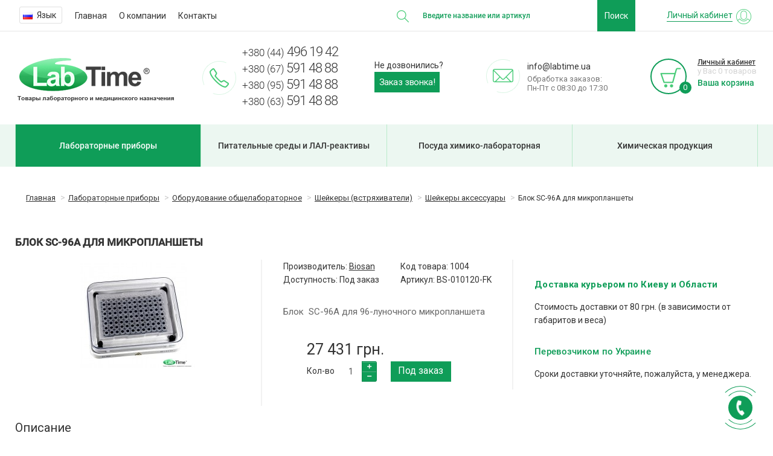

--- FILE ---
content_type: text/html; charset=utf-8
request_url: https://labtime.ua/blok-sc-96a-dlya-mikroplanshety-p1004
body_size: 54994
content:
<!DOCTYPE html>
<html prefix="og: http://ogp.me/ns# fb: http://ogp.me/ns/fb# product: http://ogp.me/ns/product#" dir="ltr" lang="ru">
<head>
    <title>Купить Блок SC-96A для микропланшеты 1004 Biosan » labtime.ua</title>
    <script async src="https://www.googletagmanager.com/gtag/js?id=UA-37905300-1"></script>
    <script>
      window.dataLayer = window.dataLayer || [];
      function gtag(){dataLayer.push(arguments);}
      gtag('js', new Date());

      gtag('config', 'UA-37905300-1');
    </script>
    <meta charset="UTF-8"/>
    <meta name="viewport" content="width=device-width, initial-scale=1"/>
    <meta http-equiv="X-UA-Compatible" content="IE=edge"/>
    <base href="https://labtime.ua/"/>
            <meta name="description" content="Купить по ВЫГОДНОЙ ЦЕНЕ Блок SC-96A для микропланшеты BS-010120-FK Biosan. Надежный Поставщик лабораторного оборудования » labtime.ua"/>
            <meta name="keywords" content="блок sc-96a для микропланшеты"/>
        <meta property="og:title" content="Купить Блок SC-96A для микропланшеты 1004 Biosan » labtime.ua"/>
    <meta property="og:type" content="website"/>
        <meta property="og:url" content="https://labtime.ua/blok-sc-96a-dlya-mikroplanshety-p1004"/>
            <meta property="og:image" content="https://labtime.ua/image/cache/catalog/products/img/p/4/6/7/467-0-1-1-200x180.jpg"/>
        <meta property="og:site_name" content="LabTime"/>
        <link href="https://labtime.ua/image/catalog/icon/favicon.jpg" rel="icon"/>
        <link href="catalog/view/javascript/bootstrap/css/bootstrap.min.css?32859" rel="stylesheet" media="screen"/>
    <link href="catalog/view/theme/unishop/stylesheet/stylesheet.css?32859" rel="stylesheet" type="text/css"
          media="screen"/>
    <link href="catalog/view/theme/unishop/stylesheet/font-awesome.min.css" rel="stylesheet" type="text/css"
          media="screen"/>
    <link href="catalog/view/theme/unishop/stylesheet/elements_0.css?1769633877"
          rel="stylesheet" type="text/css" media="screen"/>

            <link href="catalog/view/javascript/jquery/magnific/magnific-popup.css?32859" type="text/css" rel="stylesheet"
          media="screen"/>
        <link href="catalog/view/javascript/jquery/datetimepicker/bootstrap-datetimepicker.min.css?32859" type="text/css" rel="stylesheet"
          media="screen"/>
        <link href="catalog/view/javascript/webstudiobast/cat-f-a-s/cat-f-a-s.css?32859" type="text/css" rel="stylesheet"
          media="screen"/>
        <link href="catalog/view/javascript/webstudiobast/unishop-compare/unishop-compare.css?32859" type="text/css" rel="stylesheet"
          media="screen"/>
        <link href="catalog/view/javascript/webstudiobast/prod-short-desc/prod-short-desc.css?32859" type="text/css" rel="stylesheet"
          media="screen"/>
        <link href="catalog/view/javascript/slick/slick.css?32859" type="text/css" rel="stylesheet"
          media="screen"/>
        <link href="catalog/view/javascript/slick/slick-theme.css?32859" type="text/css" rel="stylesheet"
          media="screen"/>
        <link href="catalog/view/javascript/webstudiobast/unishop-labtime/unishop-labtime.css?32859" type="text/css" rel="stylesheet"
          media="screen"/>
                <script src="catalog/view/javascript/jquery/jquery-2.1.1.min.js?32859" type="text/javascript"></script>
    <script src="catalog/view/javascript/bootstrap/js/bootstrap.min.js?32859" type="text/javascript"></script>
    <script type="text/javascript">if (!localStorage.getItem('display')) {localStorage.setItem('display', 'grid');}</script>
    <script src="catalog/view/theme/unishop/js/common.js?32859" type="text/javascript"></script>
            <script src="catalog/view/javascript/jquery/magnific/jquery.magnific-popup.min.js?32859" type="text/javascript"></script>
        <script src="catalog/view/javascript/jquery/datetimepicker/moment.js?32859" type="text/javascript"></script>
        <script src="catalog/view/javascript/jquery/datetimepicker/locale/ru-ru.js?32859" type="text/javascript"></script>
        <script src="catalog/view/javascript/jquery/datetimepicker/bootstrap-datetimepicker.min.js?32859" type="text/javascript"></script>
        <script src="catalog/view/javascript/jquery/owl-carousel/owl.carousel.min.js?32859" type="text/javascript"></script>
            <link href="catalog/view/theme/unishop/stylesheet/webstudiobast.css?32859" rel="stylesheet" type="text/css"
          media="screen"/>
    <link href="catalog/view/theme/unishop/stylesheet/responsive.css?32859" rel="stylesheet" type="text/css"/>

<link href="catalog/view/theme/unishop/stylesheet/articles.css?v=75" rel="stylesheet">
		

<link rel="alternate" hreflang="ru" href="https://labtime.ua/blok-sc-96a-dlya-mikroplanshety-p1004" />

<link rel="alternate" hreflang="uk" href="https://labtime.ua/uk/blok-sc-96a-dlya-mikroplanshety-p1004" />
</head>
<body class="product-product-1004">
<nav id="top">
    <div class="container">
                        <!-- <div id="top-links" class="hidden-xs hidden-sm"> -->

        <!-- xs-logo -->
        <div class="col-xs-6 hidden-sm hidden-md hidden-lg">
            <a href="https://labtime.ua/">
                <img class="header-xs-logo" src="/image/catalog/logo_footer.png">
            </a>
        </div>

        <!-- top menu -->
        <div id="top-links" class="hidden-xs col-sm-9 col-md-7 col-lg-6">
            <div class="pull-left">
  <div class="btn-group">
    <button class="btn btn-link dropdown-toggle" data-toggle="dropdown">
                    <img src="catalog/language/ru-ru/ru-ru.png" alt="Russian" title="Russian">
                            <span class="hidden-xs hidden-sm hidden-md">Язык</span> <i class="fa fa-caret-down"></i></button>
    <ul class="dropdown-menu">
            <li><a href="https://labtime.ua/blok-sc-96a-dlya-mikroplanshety-p1004#"><img src="catalog/language/ru-ru/ru-ru.png" alt="Russian" title="Russian"> Russian</a></li>
            <li><a href="https://labtime.ua/uk/blok-sc-96a-dlya-mikroplanshety-p1004"><img src="catalog/language/uk-ua/uk-ua.png" alt="Українська" title="Українська"> Українська</a></li>
          </ul>
  </div>
</div>
            <ul class="hidden-xs">
                                <li><a href="/"
                       title="Главная">Главная</a></li>
                                <li><a href="o-kompanii"
                       title="О компании">О компании</a></li>
                                <li><a href="kontakty"
                       title="Контакты">Контакты</a></li>
                            </ul>
        </div>

                <div id="languages2" class="btn-group visible-xs col-xs-2">
        <div class="pull-left">
  <div class="btn-group">
    <button class="btn btn-link dropdown-toggle" data-toggle="dropdown">
                    <img src="catalog/language/ru-ru/ru-ru.png" alt="Russian" title="Russian">
                            <span class="hidden-xs hidden-sm hidden-md">Язык</span> <i class="fa fa-caret-down"></i></button>
    <ul class="dropdown-menu">
            <li><a href="https://labtime.ua/blok-sc-96a-dlya-mikroplanshety-p1004#"><img src="catalog/language/ru-ru/ru-ru.png" alt="Russian" title="Russian"> Russian</a></li>
            <li><a href="https://labtime.ua/uk/blok-sc-96a-dlya-mikroplanshety-p1004"><img src="catalog/language/uk-ua/uk-ua.png" alt="Українська" title="Українська"> Українська</a></li>
          </ul>
  </div>
</div>
        </div>
        <!-- search -->
        <div id="div_search" class="col-xs-2 col-sm-2 col-md-4 col-lg-4">
            <div class="xs-search-button hidden-xs hidden-md hidden-lg">Поиск</div>
            <div class="xs-search-button2 hidden-sm hidden-md hidden-lg">
                <img src="https://labtime.ua/catalog/view/theme/unishop/stylesheet/img/icon-search.png">
            </div>
            <div class="search-wrapper">
                <div id="search" class="search_form input-group se">
	<img src="https://labtime.ua/catalog/view/theme/unishop/stylesheet/img/icon-search.png"><input type="hidden" name="filter_category_id" value="" />
	<div class="cat_id input-group-btn">
		<button type="button" class="btn btn-default btn-lg dropdown-toggle" data-toggle="dropdown"><span>Везде</span><i class="fa fa-chevron-down"></i></button>
		<ul class="dropdown-menu">
		<li data-id=""><a>Везде</a></li>
					<li data-id="2"><a>Продукция</a></li>
				</ul>
	</div>
	
<!-- unishop-labtime -->
			<input type="text" name="search" value="" placeholder="Введите название или артикул" class="form-control input-lg" />
<!-- <input type="text" name="search" value="" placeholder="Поиск" class="form-control input-lg" /> -->
<!-- unishop-labtime -->
        
	<span class="input-group-btn">
		
<!-- unishop-labtime -->
			<button type="button" class="search btn btn-default btn-lg">Поиск</button>
<!-- <button type="button" class="search btn btn-default btn-lg"><i class="fa fa-search"></i></button> -->
<!-- unishop-labtime -->
        
	</span>
</div>

<!-- unishop-labtime -->
			<div id="search_phrase" class="hidden-xs hidden-sm" style="display: none;">
<!-- <div id="search_phrase" class="hidden-xs hidden-sm"> -->
<!-- unishop-labtime -->
        
	Например: <a>Введите название или артикул</a></div>
            </div>

        </div>

        <!-- account -->
        <div id="account" class="btn-group1 col-xs-2 col-sm-1 col-md-1 col-lg-2 hidden-xs hidden-md">
            <button class="btn btn-link dropdown-toggle" data-toggle="dropdown">
                <!-- <i class="fa fa-user"></i>  -->
                <span class="customer-name account-link-header">Личный кабинет</span>
                <img src="/catalog/view/theme/unishop/stylesheet/img/icon-user-accaount.png">
                <!-- <i class="fa fa-caret-down"></i> -->
            </button>
            <ul class="dropdown-menu dropdown-menu-right">
                                <li><a onclick="register();" >Регистрация</a></li>
                <li><a onclick="login();">Авторизация</a></li>
                            </ul>
        </div>

        <!-- xs menu btn -->
        <div id="top-links2" class="btn-group visible-xs col-xs-2">
            <button class="btn btn-link dropdown-toggle" data-toggle="dropdown">
                <img src="/catalog/view/theme/unishop/stylesheet/img/ico-mobile-menu.png">
            </button>
            <ul class="top-links-xs">

                                <li><a href="/"
                       title="Главная">Главная</a></li>
                                <li><a href="o-kompanii"
                       title="О компании">О компании</a></li>
                                <li><a href="kontakty"
                       title="Контакты">Контакты</a></li>
                            </ul>
        </div>

    </div>
</nav>

<!-- unishop-labtime -->
			<header class="all-pages">
<!-- unishop-labtime -->
        
    <div class="container">
        <div class="row">

            <!-- Logo -->
            <div class="hidden-xs col-xs-12 col-sm-4 col-md-3 col-lg-3">
                <div id="logo">
                                                            <a href="https://labtime.ua/"><img src="https://labtime.ua/image/catalog/logo.png" title="LabTime"
                                                        alt="LabTime" class="img-responsive"/></a>
                                                        </div>
            </div>

            <!-- Phones -->
            <div class="text-in-contacts col-xs-7 col-sm-4 col-md-3 col-lg-3">
                <div class="header-phone-img">
                    <img src="/catalog/view/theme/unishop/stylesheet/img/icon-phone-header.png">
                </div>
                <div id="phone" class="header-phone-numbers">
                    <div class="phone pull-left" data-toggle="">
                        <a style="color: #333333;" href="tel:+380444961942">
                            <div class="headerphone-wrapper">
                                <span class="headerphone">+380 (44)</span>
                                <span class="headerphone2">496 19 42</span>
                            </div>
                        </a>
                        <a style="color: #333333;" href="tel:+380675914888">
                            <div class="headerphone-wrapper">
                                <span class="headerphone3">+380 (67)</span>
                                <span class="headerphone4">591 48 88</span>
                            </div>
                        </a>
                        <a style="color: #333333;" href="tel:+380675914888">
                            <div class="headerphone-wrapper">
                                <span class="headerphone3">+380 (95)</span>
                                <span class="headerphone4">591 48 88</span>
                            </div>
                        </a>
                        <a style="color: #333333;" href="tel:+380675914888">
                            <div class="headerphone-wrapper">
                                <span class="headerphone3">+380 (63)</span>
                                <span class="headerphone4">591 48 88</span>
                            </div>
                        </a>

                    </div>
                </div>
                <!-- CallBack SM -->
                <div class="callback-sm-container visible-sm hidden-md hidden-lg">
                                        <div class="callback-sm">
                        <a onclick="callback();" class="open_callback" style="color: #fff;font-size: 15px;">
                            <div class="btn btn-default btn-lg" style="color: #FBFBFB;">
                                Заказ звонка!                            </div>
                        </a>
                    </div>
                                    </div>
            </div>

            <!-- CallBack -->
            <div class="visible-lg col-lg-1">
                                <div class="headerzvonok"><span
                            class="ne-dozvonilis">Не дозвонились? </span><a
                            onclick="callback();" class="open_callback" style="color: #fff;font-size: 15px;">
                        <div class="btn btn-default btn-lg"
                             style="color: #FBFBFB;">Заказ звонка!</div>
                    </a></div>
                            </div>

            <!-- Email -->
            <div class="phone visible-md visible-lg col-md-3 col-lg-3"
                 style="font-size: 14px;margin-right: 0px;padding-right: 0px;">
                <div class="mailheader-wrapper">
                    <div class="mailheader-img-block">
                        <img class="mailheader" src="/catalog/view/theme/unishop/stylesheet/img/icon-mail-header.png">
                    </div>
                    <div class="mailheader-mail-block">
                        <a style="color: #333333;" href="mailto:info@labtime.ua">
                            <span class="headermail">info@labtime.ua</span>
                            <span class="header-working-time">Обработка заказов:<br>Пн-Пт с 08:30 до 17:30</span>
                        </a>
                    </div>
                </div>
            </div>

            <!-- Cart -->
            <div class="header-cart-wrapper col-xs-5 col-sm-4 col-md-3 col-lg-2">
<!-- unishop-labtime -->
			<div id="cart" class="btn-group pull-left ">
<!-- unishop-labtime -->
        
	<button type="button" data-toggle="dropdown" data-loading-text="Загрузка..." class="btn dropdown-toggle"><img class="cart-header" src="https://labtime.ua/catalog/view/theme/unishop/stylesheet/img/ico-cart-header.png"> <span id="cart-total">0</span></button>
	<ul class="dropdown-menu pull-right">
					<li style="padding-top:0;border-top:none">
				<p class="text-center">В корзине пусто!</p>
			</li>
			</ul>
<script>
function p_array() {
}

function replace_button(product_id, options){
	$('.'+product_id).html('<i class="" aria-hidden="true"></i> <span class="hidden-sm">В корзине</span>').addClass('in_cart');
}
function return_button(product_id) {
	$('.'+product_id).html('<i class="" aria-hidden="true"></i> <span class="hidden-sm">Купить</span>').removeClass('in_cart');
}

$(document).ready(function() {
	p_array();
});

<!-- unishop-labtime -->
			</script>
			</div>
			<span class="cart-block2" style="display: inline-block;">
				<div class="cart-customer-name"></div>
				<div class="cart-quantity"></div>
				<div class="cart-simplecheckout" ><a href="/simplecheckout">Ваша корзина</a></div>
			</span>
<!-- unishop-labtime -->
        
</div>
</div>
        </div>
    </div>
    <div class="container-font">
    </div>
</header>
<div id="main_content">
<div class="container">
	<div class="xs-category-menu hidden-sm hidden-md hidden-lg">
		<i class="fas fa-bars"></i> Категории товаров
	</div>
</div>
<ul class="dj-header-nav container">
                        <li class="active">
        <a href="https://labtime.ua/produkciya-c2/laboratornye-pribory-c6/" class="active">Лабораторные приборы</a>
    </li>
                <li>
        <a href="https://labtime.ua/produkciya-c2/pitatel-nye-sredy-i-lal-reaktivy-c32219/" class="">Питательные среды и ЛАЛ-реактивы</a>
    </li>
                <li>
        <a href="https://labtime.ua/produkciya-c2/posuda-himiko-laboratornaya-c10457/" class="">Посуда химико-лабораторная</a>
    </li>
                <li>
        <a href="https://labtime.ua/produkciya-c2/himicheskaya-produkciya-c32220/" class="">Химическая продукция</a>
    </li>
                    </ul>


<div class="container" itemscope itemtype="https://schema.org/Product">
	<ul class="breadcrumb">
														<li itemscope itemtype="https://data-vocabulary.org/Breadcrumb"><a href="https://labtime.ua/" itemprop="url"><span itemprop="title">Главная</span></a></li>
																					<li itemscope itemtype="https://data-vocabulary.org/Breadcrumb"><a href="https://labtime.ua/produkciya-c2/" itemprop="url">Продукция<span style="display:none" itemprop="title">LabTime</span></a></li>
																					<li itemscope itemtype="https://data-vocabulary.org/Breadcrumb"><a href="https://labtime.ua/produkciya-c2/laboratornye-pribory-c6/" itemprop="url"><span itemprop="title">Лабораторные приборы</span></a></li>
																					<li itemscope itemtype="https://data-vocabulary.org/Breadcrumb"><a href="https://labtime.ua/produkciya-c2/laboratornye-pribory-c6/oborudovanie-obschelaboratornoe-c31190/" itemprop="url"><span itemprop="title">Оборудование общелабораторное</span></a></li>
																					<li itemscope itemtype="https://data-vocabulary.org/Breadcrumb"><a href="https://labtime.ua/produkciya-c2/laboratornye-pribory-c6/oborudovanie-obschelaboratornoe-c31190/sheykery-vstryahivateli-c505/" itemprop="url"><span itemprop="title">Шейкеры (встряхиватели)</span></a></li>
																					<li itemscope itemtype="https://data-vocabulary.org/Breadcrumb"><a href="https://labtime.ua/produkciya-c2/laboratornye-pribory-c6/oborudovanie-obschelaboratornoe-c31190/sheykery-vstryahivateli-c505/sheykery-aksessuary-c527/" itemprop="url"><span itemprop="title">Шейкеры аксессуары</span></a></li>
																<li>Блок SC-96A для микропланшеты</li>
						</ul>
	<div class="row">									<div id="content" class="col-xs-12">
			<div id="product" class="row">
				<div class="col-sm-12">				<h1 class="heading"><span itemprop="name">Блок SC-96A для микропланшеты</span></h1>
			</div>
					<div class="col-sm-4 col-md-4">

																				<ul class="thumbnails">
																	<li>
										<a class="thumbnail" href="https://labtime.ua/image/cache/catalog/products/img/p/4/6/7/467-0-1-1-600x600.jpg" title="Блок SC-96A для микропланшеты" itemprop="image" data-key="0">
											<img src="https://labtime.ua/image/cache/catalog/products/img/p/4/6/7/467-0-1-1-200x180.jpg"  title="Блок SC-96A для микропланшеты" alt="Блок SC-96A для микропланшеты" />
										</a>
									</li>
																							</ul>
											</div>
					<div class="col-sm-4 col-md-4 description-tovar">
						<div class="row">
							<div class="col-md-12">
								<div class="row">
									<div class="col-sm-6 col-md-6">Производитель: <a href="https://labtime.ua/biosan"><span itemprop="brand">Biosan</span></a></div>									<div class="col-sm-6 col-md-6">Код товара: <span itemprop="model">1004</span></div>
																		

<div class="col-sm-6 col-md-6">Доступность: Под заказ</div> 
        
																		<div class="col-sm-6 col-md-6">Артикул: BS-010120-FK</div>																																																														</div>
							</div>
						</div>

<!-- prod-short-desc -->
			<hr>
			<div class="row">
				<div class="col-md-12 prod-short-desc">
					<p><span>Блок  SC-96A для 96-луночного микропланшета</span></p>				</div>
			</div>
<!-- prod-short-desc -->
        
						<!--							<hr />-->
														<div style="display:none;" itemprop="offers" itemscope itemtype="https://schema.org/Offer">
								<meta itemprop="priceCurrency" content="UAH" />
								<meta itemprop="price" content="27431.28" />
								<meta itemprop="availability" content="Под заказ" />
							</div>
							<ul class="list-unstyled price">
																	<li><span>27 431 грн.</span></li>
																								<li>
									<!--<hr>-->
									<div class="form-group quantity">
										<label class="control-label hidden-xs" for="input-quantity">Кол-во</label>
										<input type="hidden" name="product_id" value="1004" />
										<input type="text" name="quantity" value="1" size="2" id="input-quantity" class="form-control" />
										<span>
											<i class="fa fa-plus btn btn-default" onclick="quantity(this, '1', '+');"></i>
											<i class="fa fa-minus btn btn-default" onclick="quantity(this, '1', '-');"></i>
										</span>
										<button type="button" class="add_to_cart button btn btn-lg disabled2 1004" data-toggle="tooltip" title="" id="button-cart"><span></span></button>
																					<button type="button" class="quick_order button btn btn-default btn-lg" data-toggle="tooltip" title="Под заказ" onclick="quick_order('1004');"><span class="hidden-xs hidden-sm1 ">Под заказ</span></button>
																			</div>
																	</li>
															</ul>
																		<div class="option row">
																				</div>
						<hr  />
												<div class="row">
							
<!-- unishop-labtime -->
			<div class="share col-sm-12 col-md-12 col-lg-6 special-hidden">
<!-- unishop-labtime -->
        
							</div>
							<div class="col-sm-12 col-md-12 visible-xs visible-sm visible-md"><!--<hr>--></div>
														<div class="col-sm-12 col-md-12 visible-xs visible-sm visible-md"><!--<hr>--></div>
						</div>
						<!--<hr>-->
					</div>
					<div class="col-sm-4 col-md-4 dostavka-perevozka">
					<p class="dostavka">Доставка курьером по Киеву и Области</p>
					<p>Стоимость доставки от 80 грн. (в зависимости от габаритов и веса)</p>

					<p class="perevozchikam">Перевозчиком по Украине</p>
					<p>Сроки доставки уточняйте, пожалуйста, у менеджера.</p>
					</div>
<!-- div class="garantiya col-sm-8 col-md-8" > <img src="https://labtime.ua/catalog/view/theme/unishop/stylesheet/img/ico-tovar-garantiya.png">	На все приборы действует официальная гарантия от производителя</div -->
				</div>

								<div class="row">
					<div class="col-xs-12 description">
						<ul class="nav nav-tabs htabs">

<a href="#tab-description">Описание</a>
				            
			   
																											</ul>
						<div class="tab-content">
							<div class="tab-pane active" id="tab-description" itemprop="description"><p><span> <span>Блок  SC-96A для 96-луночного микропланшета</span> ﻿</span></p></div>

							
			
																											</div>
					</div>
				</div>
				<hr />
													<div class="row product_carousel">
						<h3 class="heading"><span>Аксессуары</span></h3>
						<div class="products product_related">
															<div class="product-layout">
									<div class="product-thumb transition">
								<div class="image">
																		<a href="https://labtime.ua/termosheyker-ts-100-dlya-probirok-eppendorf-p987">
										<img src="https://labtime.ua/image/cache/catalog/products/img/p/4/1/8/418-0-1-1-200x180.jpg"   alt="Термошейкер TS-100 для пробирок Эппендорф" title="Термошейкер TS-100 для пробирок Эппендорф" class="img-responsive" />
									</a>
								</div>

										<div class="caption">
											<a href="https://labtime.ua/termosheyker-ts-100-dlya-probirok-eppendorf-p987">Термошейкер TS-100 для пробирок Эппендорф</a>
																																	<div id="option_987" class="option">
																							</div>
																																		<p class="price">
																											82 299 грн.																																						</p>
																					</div>
										<div class="cart">
											<button type="button" class="add_to_cart button btn btn-default disabled2 987" data-toggle="tooltip" title="" onclick="cart.add('987');"><i class=""></i><span class="hidden-sm"></span></button>
																																											</div>
									</div>
								</div>
													</div>
					<script type="text/javascript">
						module_type_view('carousel', '.product_related');
					</script>
					<hr />
												<!--microdatapro 7.5 breadcrumb start [microdata] -->
<span itemscope itemtype="http://schema.org/BreadcrumbList">
<span itemprop="itemListElement" itemscope itemtype="http://schema.org/ListItem">
<link itemprop="item" href="https://labtime.ua/">
<meta itemprop="name" content="Главная" />
<meta itemprop="position" content="1" />
</span>
<span itemprop="itemListElement" itemscope itemtype="http://schema.org/ListItem">
<link itemprop="item" href="https://labtime.ua/produkciya-c2/">
<meta itemprop="name" content="Продукция" />
<meta itemprop="position" content="2" />
</span>
<span itemprop="itemListElement" itemscope itemtype="http://schema.org/ListItem">
<link itemprop="item" href="https://labtime.ua/produkciya-c2/laboratornye-pribory-c6/">
<meta itemprop="name" content="Лабораторные приборы" />
<meta itemprop="position" content="3" />
</span>
<span itemprop="itemListElement" itemscope itemtype="http://schema.org/ListItem">
<link itemprop="item" href="https://labtime.ua/produkciya-c2/laboratornye-pribory-c6/oborudovanie-obschelaboratornoe-c31190/">
<meta itemprop="name" content="Оборудование общелабораторное" />
<meta itemprop="position" content="4" />
</span>
<span itemprop="itemListElement" itemscope itemtype="http://schema.org/ListItem">
<link itemprop="item" href="https://labtime.ua/produkciya-c2/laboratornye-pribory-c6/oborudovanie-obschelaboratornoe-c31190/sheykery-vstryahivateli-c505/">
<meta itemprop="name" content="Шейкеры (встряхиватели)" />
<meta itemprop="position" content="5" />
</span>
<span itemprop="itemListElement" itemscope itemtype="http://schema.org/ListItem">
<link itemprop="item" href="https://labtime.ua/produkciya-c2/laboratornye-pribory-c6/oborudovanie-obschelaboratornoe-c31190/sheykery-vstryahivateli-c505/sheykery-aksessuary-c527/">
<meta itemprop="name" content="Шейкеры аксессуары" />
<meta itemprop="position" content="6" />
</span>
<span itemprop="itemListElement" itemscope itemtype="http://schema.org/ListItem">
<link itemprop="item" href="https://labtime.ua/blok-sc-96a-dlya-mikroplanshety-p1004">
<meta itemprop="name" content="Блок SC-96A для микропланшеты" />
<meta itemprop="position" content="7" />
</span>
</span>
<!--microdatapro 7.5 breadcrumb end [microdata] -->
<!--microdatapro 7.5 product start [microdata] -->
<span itemscope itemtype="http://schema.org/Product">
<meta itemprop="name" content="Блок SC-96A для микропланшеты" />
<link itemprop="url" href="https://labtime.ua/blok-sc-96a-dlya-mikroplanshety-p1004" />
<link itemprop="image" href="https://labtime.ua/image/cache/catalog/products/img/p/4/6/7/467-0-1-1-600x600.jpg" />
<meta itemprop="brand" content="Biosan" />
<meta itemprop="manufacturer" content="Biosan" />
<meta itemprop="model" content="1004" />
<meta itemprop="mpn" content="1004" />
<meta itemprop="sku" content="BS-010120-FK" />
<meta itemprop="category" content="Шейкеры аксессуары" />
<span itemprop="offers" itemscope itemtype="http://schema.org/Offer">
<meta itemprop="priceCurrency" content="UAH" />
<meta itemprop="price" content="27431" />
<meta itemprop="itemCondition" content="http://schema.org/NewCondition" />
<link itemprop="availability" href="http://schema.org/InStock" />
<meta itemprop="priceValidUntil" content="2027-01-28" />
<link itemprop="url" href="https://labtime.ua/blok-sc-96a-dlya-mikroplanshety-p1004" />
</span>
<meta itemprop="description" content="Блок  SC-96A для 96-луночного микропланшета ﻿" />
<span id="related-product-1" itemprop="isRelatedTo" itemscope itemtype="http://schema.org/Product">
<meta itemprop="name" content="Термошейкер TS-100 для пробирок Эппендорф" />
<meta itemprop="description" content="Термошейкер TS-100 для пробирок Эппендорф" />
<link itemprop="url" href="https://labtime.ua/termosheyker-ts-100-dlya-probirok-eppendorf-p987" />
<link itemprop="image" href="https://labtime.ua/image/cache/catalog/products/img/p/4/1/8/418-0-1-1-200x180.jpg" />
<span itemprop="offers" itemscope itemtype="http://schema.org/Offer">
<meta itemprop="priceCurrency" content="UAH" />
<meta itemprop="price" content="82299" />
</span>
</span>
</span>
<!--microdatapro 7.5 product end [microdata] -->
<!--microdatapro 7.5 image start[microdata] -->
<span itemscope itemtype="http://schema.org/ImageObject">
<meta itemprop="name" content="Блок SC-96A для микропланшеты" />
<meta itemprop="description" content="Блок SC-96A для микропланшеты" />
<link itemprop="thumbnailUrl" href="https://labtime.ua/image/cache/catalog/products/img/p/4/6/7/467-0-1-1-200x180.jpg" />
<link itemprop="contentUrl" href="https://labtime.ua/image/cache/catalog/products/img/p/4/6/7/467-0-1-1-600x600.jpg" />
<meta itemprop="author" content="LabTime" />
<meta itemprop="datePublished" content="-0001-11-30">
</span>
<!--microdatapro 7.5 image end [microdata] -->
<!--microdatapro 7.5 gallery start[microdata] -->
<span itemscope itemtype="http://schema.org/ImageGallery">
<span itemprop="associatedMedia" itemscope itemtype="http://schema.org/ImageObject">
<meta itemprop="name" content="Блок SC-96A для микропланшеты" />
<meta itemprop="description" content="Блок SC-96A для микропланшеты" />
<link itemprop="thumbnailUrl" href="" />
<link itemprop="contentUrl" href="" />
<meta itemprop="author" content="LabTime" />
<meta itemprop="datePublished" content="-0001-11-30">
</span>
<span itemprop="associatedMedia" itemscope itemtype="http://schema.org/ImageObject">
<meta itemprop="name" content="Блок SC-96A для микропланшеты" />
<meta itemprop="description" content="Блок SC-96A для микропланшеты" />
<link itemprop="thumbnailUrl" href="" />
<link itemprop="contentUrl" href="" />
<meta itemprop="author" content="LabTime" />
<meta itemprop="datePublished" content="-0001-11-30">
</span>
</span>
<!--microdatapro 7.5 gallery end [microdata] -->
							</div>
					</div>
</div>
<script type="text/javascript">
$('select[name=\'recurring_id\'], input[name="quantity"]').change(function(){
	$.ajax({
		url: 'index.php?route=product/product/getRecurringDescription',
		type: 'post',
		data: $('input[name=\'product_id\'], input[name=\'quantity\'], select[name=\'recurring_id\']'),
		dataType: 'json',
		beforeSend: function() {
			$('#recurring-description').html('');
		},
		success: function(json) {
			$('.alert, .text-danger').remove();

			if (json['success']) {
				$('#recurring-description').html(json['success']);
			}
		}
	});
});

$('#button-cart').on('click', function() {
	$.ajax({
		url: 'index.php?route=checkout/cart/add',
		type: 'post',
		data: $('#product input[type=\'text\'], #product input[type=\'hidden\'], #product input[type=\'radio\']:checked, #product input[type=\'checkbox\']:checked, #product select, #product textarea'),
		dataType: 'json',
		success: function(json) {
			$('.alert, .text-danger').remove();
			$('.form-group').removeClass('has-error');

			if (json['error']) {
				if (json['error']['option']) {
					for (i in json['error']['option']) {
						var element = $('#input-option' + i.replace('_', '-'));

						if (element.parent().hasClass('input-group')) {
							element.parent().after('<div class="text-danger">' + json['error']['option'][i] + '</div>');
						} else {
							element.after('<div class="text-danger">' + json['error']['option'][i] + '</div>');
						}

						$('#content').parent().before('<div class="alert alert-danger"><i class="fa fa-exclamation-circle"></i> ' + json['error']['option'][i] + '<button type="button" class="close" data-dismiss="alert">&times;</button></div>');
					}
				}

				if (json['error']['recurring']) {
					$('select[name=\'recurring_id\']').after('<div class="text-danger">' + json['error']['recurring'] + '</div>');
				}

				$('.text-danger').parent().addClass('has-error');
			}

			if (json['success']) {
				$('.tooltip').remove();

				html = '<div id="modal-cart" class="modal fade">';
				html += '	<div class="modal-dialog">';
				html += '		<div class="modal-content">';
				html += '			<div class="modal-header">';
				html += '				<button type="button" class="close" data-dismiss="modal" aria-hidden="true">&times;</button>';
				html += '			</div>';
				html += '			<div class="modal-body">';
				html += 				json['success_new'];
				html += '			</div>';
				html += '		</div>';
				html += '	</div>';
				html += '</div>';

				$('#content').parent().before(html);
				$('#modal-cart').modal('show');

				product_id = $('input[name=\'product_id\']').val();
				$('#cart > button').html('<i class="fa fa-shopping-basket"></i><span id="cart-total">' + json['total_items'] + '</span>');
				replace_button(product_id);

				$('#cart > ul').load('index.php?route=common/cart/info ul li');
				$('#cart').addClass('show');
			}
		},
        error: function(xhr, ajaxOptions, thrownError) {
            alert(thrownError + "\r\n" + xhr.statusText + "\r\n" + xhr.responseText);
        }
	});
});

$('.date').datetimepicker({
	pickTime: false
});

$('.datetime').datetimepicker({
	pickDate: true,
	pickTime: true
});

$('.time').datetimepicker({
	pickDate: false
});

$('button[id^=\'button-upload\']').on('click', function() {
	var node = this;

	$('#form-upload').remove();

	$('body').prepend('<form enctype="multipart/form-data" id="form-upload" style="display: none;"><input type="file" name="file" /></form>');

	$('#form-upload input[name=\'file\']').trigger('click');

	if (typeof timer != 'undefined') {
    	clearInterval(timer);
	}

	timer = setInterval(function() {
		if ($('#form-upload input[name=\'file\']').val() != '') {
			clearInterval(timer);

			$.ajax({
				url: 'index.php?route=tool/upload',
				type: 'post',
				dataType: 'json',
				data: new FormData($('#form-upload')[0]),
				cache: false,
				contentType: false,
				processData: false,
				beforeSend: function() {
					$(node).button('loading');
				},
				complete: function() {
					$(node).button('reset');
				},
				success: function(json) {
					$('.text-danger').remove();

					if (json['error']) {
						$(node).parent().find('input').after('<div class="text-danger">' + json['error'] + '</div>');
					}

					if (json['success']) {
						alert(json['success']);

						$(node).parent().find('input').attr('value', json['code']);
					}
				},
				error: function(xhr, ajaxOptions, thrownError) {
					alert(thrownError + "\r\n" + xhr.statusText + "\r\n" + xhr.responseText);
				}
			});
		}
	}, 500);
});





$('#review').delegate('.pagination a', 'click', function(e) {
    e.preventDefault();
    $('#review').fadeOut('slow').load(this.href).fadeIn('slow');
});

$('#review').load('index.php?route=product/product/review&product_id=1004');

$('#button-review').on('click', function() {
	$.ajax({
		url: 'index.php?route=product/product/write&product_id=1004',
		type: 'post',
		dataType: 'json',
		data: $("#form-review").serialize(),
		beforeSend: function() {
			$('#button-review').button('loading');
		},
		complete: function() {
			$('#button-review').button('reset');
		},
		success: function(json) {
			$('.alert-success, .alert-danger').remove();

			if (json['error']) {
				$('#content').parent().before('<div class="alert alert-danger"><i class="fa fa-exclamation-circle"></i> ' + json['error'] + '<button type="button" class="close" data-dismiss="alert">&times;</button></div>');
			}

			if (json['success']) {
				$('#review').after('<div class="alert alert-successsuccess"><i class="fa fa-check-circle"></i> ' + json['success'] + '</div>');
				$('#form-review input, #form-review textarea').val('');
				$('.review_star input').attr('checked', false).prop('checked', false);
				$('#form-review').slideToggle();
			}
		}
	});
});

$(function() {
	var img_array = [], elem = $('#product .thumbnails'), elemA = elem.find('li:first a'), elemImg = elem.find('li:first img');

	elem.find('.image-additional a').each(function() {
		img_array.push({src:$(this).attr('href'), type:'image', title:$(this).attr('title')});
	});

	elem.find('.image-additional a').on('click', function(e) {
		e.preventDefault();

		var href = $(this).attr('href'), thumb = $(this).attr('data-thumb'), title = $(this).attr('title'), key = $(this).attr('data-key');

		elem.find('.image-additional a').removeClass('selected');

		$(this).addClass('selected');

		elemA.attr('href', href).attr('data-key', key);
		elemImg.attr('src', thumb);

		img_array[key].src = href;
		img_array[key].type = 'image';
		img_array[key].title = title;
	});

	if(img_array.length == 0) {
		img_array.push({src:elemA.attr('href'), type:'image', title:elemImg.attr('title')});
	}

	elemA.click(function(e) {
		e.preventDefault();
		$.magnificPopup.open({
			items:img_array,
			gallery:{
				enabled:true,
			},
		});
		$.magnificPopup.instance.goTo(parseFloat($(this).attr('data-key')));
	});


	var hash = window.location.hash;

	if (hash) {
		$('.nav-tabs a').each(function() {
			var href = $(this).attr('href');
			if (hash == href) {
				$($(this)).trigger('click');
				scroll_to(hash);
			}
		});

		var hashpart = hash.split('#');
		var  vals = hashpart[1].split('-');
		for (i=0; i<vals.length; i++) {
			$('div.option').find('select option[value="'+vals[i]+'"]').attr('selected', true).trigger('select');
			$('div.option').find('input[type="radio"][value="'+vals[i]+'"]').attr('checked', true).prop('checked', true);
			$('div.option').find('input[type="checkbox"][value="'+vals[i]+'"]').attr('checked', true).prop('checked', true);
		}
	}

	$('.review_star input').on('click', function(){
		$('.stars i').attr('class', 'far fa-star');
		$('.stars i:lt('+$(this).val()+')').attr('class', 'fa fa-star');
		$('.review_star input').attr('checked', false).prop('checked', false);
		$(this).attr('checked', true).prop('checked', true);
	});

});
</script>
<script>document.addEventListener("DOMContentLoaded", function(event) { $("a[name=→]").click(function() {  location = "index.php?route=product/search&tag=" + (this.hash).replace("#tag:", ""); }); });</script><script>
  $(document).ready(function() {
    fly_cart();  fly_callback('Заказ звонка');    uni_live_search('1', '', '', '', '10', 'Все результаты поиска', 'Ничего не найдено');  });
</script>

<div class="clear container"></div>
<i class="fa fa-chevron-up scroll_up" onclick="scroll_to('body')"></i>
<div class="show_quick_order"></div>
<div class="show_callback"></div>
<div class="show_login_register"></div>
</div>
<footer>
    <div class="container">
        <div class="row">
            <!-- Logo -->
            <div class="col-xs-12 col-sm-4 col-md-3 col-lg-3 footer1kolonka">
                <div class="container">
                <div class="row">
                    <div class="col-xs-8 col-sm-12 col-md-12 col-lg-12">
                        <img class="footerimg" src="/image/catalog/logo_footer.png">
                    </div>
                    <div class="col-xs-4 col-sm-12 col-md-12 col-lg-12 copyright-container">
                        <p class="footercopyr">Labtime © 2013 - 2026</p>
                    </div>
                </div>
                </div>
            </div>

            <div class="col-xs-12 col-sm-8 col-md-9 col-lg-9">
                <hr class="visible-xs footer-hr"/>

                <!-- First Menu -->
                <div class="col-xs-6 col-sm-6 col-md-4 col-lg-4 footer2kolonka">

                    <ul class="list-unstyled">
                                                                                                <li>
                            <a href="o-kompanii">                                <i class="fa fa-chevron-right"></i>О компании                                </a>                        </li>
                                                                                                <li>
                            <a href="oplata-dostavka">                                <i class="fa fa-chevron-right"></i>Оплата Доставка                                </a>                        </li>
                                                                                                <li>
                            <a href="articles">                                <i class="fa fa-chevron-right"></i>Новости                                </a>                        </li>
                                                                                                <li>
                            <a href="obzori-i-dokumentacija">                                <i class="fa fa-chevron-right"></i>Обзоры и документация                                </a>                        </li>
                                                                                                <li>
                            <a href="kontakty">                                <i class="fa fa-chevron-right"></i>Контакты                                </a>                        </li>
                                                                                                                                                                                                                                                                                            </ul>
                </div>

                <!-- Second Menu -->
                <div class="col-xs-6 col-sm-6 col-md-4 col-lg-4 footer3kolonka">
                    <ul class="list-unstyled">
                                                                                                                                                                                                                                                                                                                                                <li>
                            <a href="produkciya/tovary-laboratornogo-naznacheniya/">                                <i class="fa fa-chevron-right"></i>Товары лабораторного назначения                                </a>                        </li>
                                                                                                <li>
                            <a href="produkciya/sredy-i-lal-reaktivy/">                                <i class="fa fa-chevron-right"></i>Среды и ЛАЛ-реактивы                                </a>                        </li>
                                                                                                <li>
                            <a href="produkciya/posuda-himiko-laboratornaya/">                                <i class="fa fa-chevron-right"></i>Посуда химико-лабораторная                                </a>                        </li>
                                                                                                <li>
                            <a href="produkciya/himicheskaya-produkciya/">                                <i class="fa fa-chevron-right"></i>Химическая продукция                                </a>                        </li>
                                                                                            </ul>
                                    </div>

                <!-- phones -->
                <div class="col-xs-12 col-sm-12 col-md-4 col-lg-3 footer4kolonka">
                    <ul class="list-unstyled">
                                                                                                                                                                                                                                                                                                                                                                                                                                                                                                                                            </ul>
                                        <div class="ya_maps"><div class="footer-phones">
    <div class="footerphone-icon">
        <img class="footerphone"
             src="https://labtime.ua/catalog/view/theme/unishop/stylesheet/img/icon-phone-header.png">
    </div>
    <div class="footerphone-phones">
        <div class="phonefooter">
            <a href="tel:+380444961942">+380 (44) 496 19 42</a>
        </div>
        <div class="phonefooter">
            <a href="tel:+380675914888">+380 (67) 591 48 88</a>
        </div>
        <div class="phonefooter">
            <a href="tel:+380955914888">+380 (95) 591 48 88</a>
        </div>
        <div class="phonefooter">
            <a href="tel:+380635914888">+380 (63) 591 48 88</a>
        </div>
    </div>
</div>

<p class="phonetxtfooter">Прием звонков: Пн. - Пт. с 08:30 до 17:30</p>

<div>
<span>
  <img class="footermail" src="https://labtime.ua/catalog/view/theme/unishop/stylesheet/img/icon-mail-header.png">
</span>
    <span class="mailtxtfooter">
  <a href="mailto:info@labtime.ua">info@labtime.ua</a>
</span>
</div></div>
                                    </div>

            </div>
        </div>
    </div>
<!--microdatapro 7.5 company start [microdata] -->
<span itemscope itemtype="http://schema.org/Store">
<meta itemprop="name" content="LabTime" />
<link itemprop="url" href="https://labtime.ua/" />
<link itemprop="image" href="https://labtime.ua/image/catalog/logo.png" />
<link itemprop="logo" href="https://labtime.ua/image/cache/catalog/logo-0-1-1-144x144.png" />
<meta itemprop="email" content="info@labtime.ua" />
<meta itemprop="priceRange" content="UAH" />
<meta itemprop="hasMap" content="https://www.google.com/maps/place/%D0%9B%D0%B0%D0%B1%D1%82%D0%B0%D0%B9%D0%BC+%D0%9B%D0%A2%D0%94+%D0%9B%D0%B0%D0%B1%D0%BE%D1%80%D0%B0%D1%82%D0%BE%D1%80%D0%BD%D0%BE%D0%B5+%D0%BE%D0%B1%D0%BE%D1%80%D1%83%D0%B4%D0%BE%D0%B2%D0%B0%D0%BD%D0%B8%D0%B5+%D0%A1%D0%BE%D0%BB%D0%BE%D0%BC%D0%B5%D0%BD%D1%81%D0%BA%D0%B8%D0%B9+%D1%80%D0%B0%D0%B9%D0%BE%D0%BD/@50.4460765,30.4439039,17z/data=!3m1!4b1!4m5!3m4!1s0x40d4cc3e6ffd3c4b:0xbec6a9e8e472f0c4!8m2!3d50.4460765!4d30.4460926" />
<meta itemprop="telephone" content="+38 (044) 496-19-46" />
<meta itemprop="telephone" content="+38 (067) 591-48-88" />
<meta itemprop="telephone" content="+38 (095) 591-48-88" />
<meta itemprop="telephone" content="+38 (063) 591-48-88" />
<span itemprop="address" itemscope itemtype="http://schema.org/PostalAddress">
<meta itemprop="addressLocality" content="Киев, Украина" />
<meta itemprop="postalCode" content="03056" />
<meta itemprop="streetAddress" content="ул. Борщаговская, 152А, оф. 193" />
</span>
<span itemprop="location" itemscope itemtype="http://schema.org/Place">
<meta itemprop="name" content="LabTime" />
<meta itemprop="telephone" content="+38 (044) 496-19-46" />
<meta itemprop="telephone" content="+38 (067) 591-48-88" />
<meta itemprop="telephone" content="+38 (095) 591-48-88" />
<meta itemprop="telephone" content="+38 (063) 591-48-88" />
<span itemprop="address" itemscope itemtype="http://schema.org/PostalAddress">
<meta itemprop="addressLocality" content="Киев, Украина" />
<meta itemprop="postalCode" content="03056" />
<meta itemprop="streetAddress" content="ул. Борщаговская, 152А, оф. 193" />
</span>
<span itemprop="geo" itemscope itemtype="http://schema.org/GeoCoordinates">
<meta itemprop="latitude" content="50.4460765" />
<meta itemprop="longitude" content="30.4439039" />
<span itemprop="address" itemscope itemtype="http://schema.org/PostalAddress">
<meta itemprop="streetAddress" content="ул. Борщаговская, 152А, оф. 193" />
<meta itemprop="addressLocality" content="Киев, Украина" />
<meta itemprop="postalCode" content="03056" />
</span>
</span>
</span>
<span itemprop="potentialAction" itemscope itemtype="http://schema.org/SearchAction">
<meta itemprop="target" content="https://labtime.ua/index.php?route=product/search&search={search_term_string}"/>
<input type="hidden" itemprop="query-input" name="search_term_string">
</span>
<span itemprop="openingHoursSpecification" itemscope itemtype="http://schema.org/OpeningHoursSpecification">
<link itemprop="dayOfWeek" href="http://schema.org/Monday" />
<meta itemprop="opens" content="08:30" />
<meta itemprop="closes" content="17:30" />
</span>
<span itemprop="openingHoursSpecification" itemscope itemtype="http://schema.org/OpeningHoursSpecification">
<link itemprop="dayOfWeek" href="http://schema.org/Tuesday" />
<meta itemprop="opens" content="08:30" />
<meta itemprop="closes" content="17:30" />
</span>
<span itemprop="openingHoursSpecification" itemscope itemtype="http://schema.org/OpeningHoursSpecification">
<link itemprop="dayOfWeek" href="http://schema.org/Wednesday" />
<meta itemprop="opens" content="08:30" />
<meta itemprop="closes" content="17:30" />
</span>
<span itemprop="openingHoursSpecification" itemscope itemtype="http://schema.org/OpeningHoursSpecification">
<link itemprop="dayOfWeek" href="http://schema.org/Thursday" />
<meta itemprop="opens" content="08:30" />
<meta itemprop="closes" content="17:30" />
</span>
<span itemprop="openingHoursSpecification" itemscope itemtype="http://schema.org/OpeningHoursSpecification">
<link itemprop="dayOfWeek" href="http://schema.org/Friday" />
<meta itemprop="opens" content="08:30" />
<meta itemprop="closes" content="17:30" />
</span>
</span>
<!--microdatapro 7.5 company end [microdata] -->
<!--microdatapro 7.5 company start [hCard] -->
<span class="vcard">
<span class="org"><span class="value-title" title="LabTime"></span></span>
<span class="url"><span class="value-title" title="https://labtime.ua/"></span></span>
<span class="adr">
<span class="locality"><span class="value-title" title="Киев, Украина"></span></span>
<span class="street-address"><span class="value-title" title="ул. Борщаговская, 152А, оф. 193"></span></span>
<span class="postal-code"><span class="value-title" title="03056"></span></span>
</span>
<span class="geo">
<span class="latitude"><span class="value-title" title="50.4460765"></span></span>
<span class="longitude"><span class="value-title" title="30.4439039"></span></span>
</span>
<span class="tel"><span class="value-title" title="+38 (044) 496-19-46"></span></span>
<span class="tel"><span class="value-title" title="+38 (067) 591-48-88"></span></span>
<span class="tel"><span class="value-title" title="+38 (095) 591-48-88"></span></span>
<span class="tel"><span class="value-title" title="+38 (063) 591-48-88"></span></span>
<span class="photo"><span class="value-title" title="https://labtime.ua/image/catalog/logo.png"></span></span>
</span>
<!--microdatapro 7.5 company end [hCard ] -->

<!-- unishop-labtime -->
			<script type="text/javascript">
				$('#menu .nav > li.has-children .dropdown-menu > .dropdown-inner.second-level > ul').on('mouseenter', function() {
					$(this).addClass('open');
				}).on('mouseleave', function() {
					$('#menu .nav > li.has-children.open .dropdown-menu > .dropdown-inner.second-level > ul').removeClass('open');
				});

			</script>
			<script type="text/javascript">
				$(window).scroll(function(){
					if($(this).scrollTop() > 190) {
						$('.categories-menu ').addClass('show');
					} else {
						$('.categories-menu ').removeClass('show');
					}
				});
			</script>
			<script>    
				$('#menu-show-button').on('click', function(e) {
				  $('.main-menu').toggleClass("menu-show-mobile");
				  e.preventDefault();
				});
			</script>
			<script type="text/javascript" src="catalog/view/javascript/slick/slick.min.js"></script>
			<script>
				var loginTitle = $('#account .customer-name').text();
				$('.cart-block2 .cart-customer-name').each(function() {
					$(this).html('<a onclick="login();">' + loginTitle + '</a>'); 
				});
				$('.cart-block2 .cart-quantity').each(function() {
					$(this).text('у Вас ' + $('#cart-total').text() + ' товаров'); 
				});				
				$('#cart').bind("DOMSubtreeModified",function(){
				  console.log($('#cart-total').text());
				  $('.cart-block2 .cart-quantity').text('у Вас ' + $('#cart-total').text() + ' товаров');
				});
			</script>
<!-- unishop-labtime -->
        
</footer>
</body>
</html>

--- FILE ---
content_type: text/css
request_url: https://labtime.ua/catalog/view/javascript/webstudiobast/unishop-compare/unishop-compare.css?32859
body_size: 168
content:
body.product-compare #main_content table td.compare-buy:nth-child(2){
	min-width: 191px;
}

body.product-compare #main_content table td.compare-buy:not(:nth-child(2)) button{
	display: none;
}

body.product-compare #main_content table td.compare-buy br {
	display: none;
}